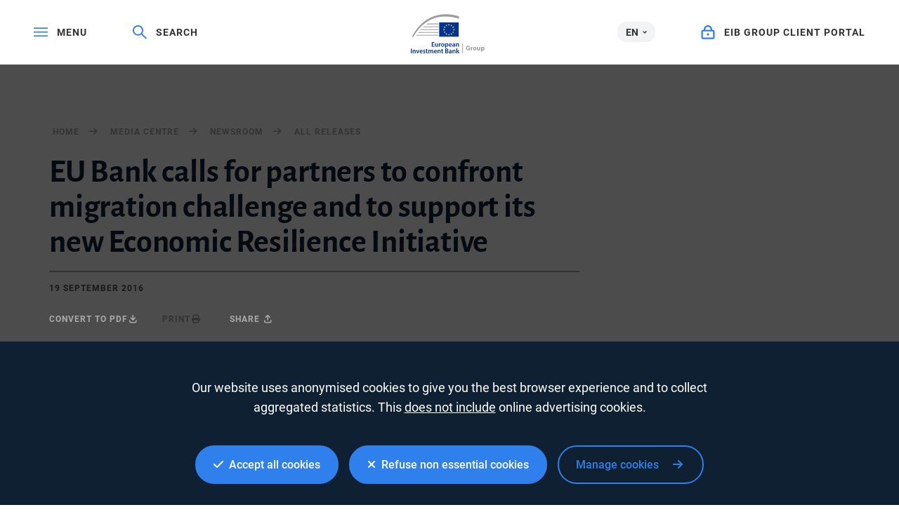

--- FILE ---
content_type: text/html; charset=utf-8
request_url: https://www.google.com/recaptcha/api2/anchor?ar=1&k=6LcjUSEbAAAAAF6hKLIbnKDrSSCkvtvJ7SuFclap&co=aHR0cHM6Ly93d3cuZWliLm9yZzo0NDM.&hl=en&v=PoyoqOPhxBO7pBk68S4YbpHZ&size=invisible&anchor-ms=20000&execute-ms=30000&cb=qf3xvju8hq5g
body_size: 48826
content:
<!DOCTYPE HTML><html dir="ltr" lang="en"><head><meta http-equiv="Content-Type" content="text/html; charset=UTF-8">
<meta http-equiv="X-UA-Compatible" content="IE=edge">
<title>reCAPTCHA</title>
<style type="text/css">
/* cyrillic-ext */
@font-face {
  font-family: 'Roboto';
  font-style: normal;
  font-weight: 400;
  font-stretch: 100%;
  src: url(//fonts.gstatic.com/s/roboto/v48/KFO7CnqEu92Fr1ME7kSn66aGLdTylUAMa3GUBHMdazTgWw.woff2) format('woff2');
  unicode-range: U+0460-052F, U+1C80-1C8A, U+20B4, U+2DE0-2DFF, U+A640-A69F, U+FE2E-FE2F;
}
/* cyrillic */
@font-face {
  font-family: 'Roboto';
  font-style: normal;
  font-weight: 400;
  font-stretch: 100%;
  src: url(//fonts.gstatic.com/s/roboto/v48/KFO7CnqEu92Fr1ME7kSn66aGLdTylUAMa3iUBHMdazTgWw.woff2) format('woff2');
  unicode-range: U+0301, U+0400-045F, U+0490-0491, U+04B0-04B1, U+2116;
}
/* greek-ext */
@font-face {
  font-family: 'Roboto';
  font-style: normal;
  font-weight: 400;
  font-stretch: 100%;
  src: url(//fonts.gstatic.com/s/roboto/v48/KFO7CnqEu92Fr1ME7kSn66aGLdTylUAMa3CUBHMdazTgWw.woff2) format('woff2');
  unicode-range: U+1F00-1FFF;
}
/* greek */
@font-face {
  font-family: 'Roboto';
  font-style: normal;
  font-weight: 400;
  font-stretch: 100%;
  src: url(//fonts.gstatic.com/s/roboto/v48/KFO7CnqEu92Fr1ME7kSn66aGLdTylUAMa3-UBHMdazTgWw.woff2) format('woff2');
  unicode-range: U+0370-0377, U+037A-037F, U+0384-038A, U+038C, U+038E-03A1, U+03A3-03FF;
}
/* math */
@font-face {
  font-family: 'Roboto';
  font-style: normal;
  font-weight: 400;
  font-stretch: 100%;
  src: url(//fonts.gstatic.com/s/roboto/v48/KFO7CnqEu92Fr1ME7kSn66aGLdTylUAMawCUBHMdazTgWw.woff2) format('woff2');
  unicode-range: U+0302-0303, U+0305, U+0307-0308, U+0310, U+0312, U+0315, U+031A, U+0326-0327, U+032C, U+032F-0330, U+0332-0333, U+0338, U+033A, U+0346, U+034D, U+0391-03A1, U+03A3-03A9, U+03B1-03C9, U+03D1, U+03D5-03D6, U+03F0-03F1, U+03F4-03F5, U+2016-2017, U+2034-2038, U+203C, U+2040, U+2043, U+2047, U+2050, U+2057, U+205F, U+2070-2071, U+2074-208E, U+2090-209C, U+20D0-20DC, U+20E1, U+20E5-20EF, U+2100-2112, U+2114-2115, U+2117-2121, U+2123-214F, U+2190, U+2192, U+2194-21AE, U+21B0-21E5, U+21F1-21F2, U+21F4-2211, U+2213-2214, U+2216-22FF, U+2308-230B, U+2310, U+2319, U+231C-2321, U+2336-237A, U+237C, U+2395, U+239B-23B7, U+23D0, U+23DC-23E1, U+2474-2475, U+25AF, U+25B3, U+25B7, U+25BD, U+25C1, U+25CA, U+25CC, U+25FB, U+266D-266F, U+27C0-27FF, U+2900-2AFF, U+2B0E-2B11, U+2B30-2B4C, U+2BFE, U+3030, U+FF5B, U+FF5D, U+1D400-1D7FF, U+1EE00-1EEFF;
}
/* symbols */
@font-face {
  font-family: 'Roboto';
  font-style: normal;
  font-weight: 400;
  font-stretch: 100%;
  src: url(//fonts.gstatic.com/s/roboto/v48/KFO7CnqEu92Fr1ME7kSn66aGLdTylUAMaxKUBHMdazTgWw.woff2) format('woff2');
  unicode-range: U+0001-000C, U+000E-001F, U+007F-009F, U+20DD-20E0, U+20E2-20E4, U+2150-218F, U+2190, U+2192, U+2194-2199, U+21AF, U+21E6-21F0, U+21F3, U+2218-2219, U+2299, U+22C4-22C6, U+2300-243F, U+2440-244A, U+2460-24FF, U+25A0-27BF, U+2800-28FF, U+2921-2922, U+2981, U+29BF, U+29EB, U+2B00-2BFF, U+4DC0-4DFF, U+FFF9-FFFB, U+10140-1018E, U+10190-1019C, U+101A0, U+101D0-101FD, U+102E0-102FB, U+10E60-10E7E, U+1D2C0-1D2D3, U+1D2E0-1D37F, U+1F000-1F0FF, U+1F100-1F1AD, U+1F1E6-1F1FF, U+1F30D-1F30F, U+1F315, U+1F31C, U+1F31E, U+1F320-1F32C, U+1F336, U+1F378, U+1F37D, U+1F382, U+1F393-1F39F, U+1F3A7-1F3A8, U+1F3AC-1F3AF, U+1F3C2, U+1F3C4-1F3C6, U+1F3CA-1F3CE, U+1F3D4-1F3E0, U+1F3ED, U+1F3F1-1F3F3, U+1F3F5-1F3F7, U+1F408, U+1F415, U+1F41F, U+1F426, U+1F43F, U+1F441-1F442, U+1F444, U+1F446-1F449, U+1F44C-1F44E, U+1F453, U+1F46A, U+1F47D, U+1F4A3, U+1F4B0, U+1F4B3, U+1F4B9, U+1F4BB, U+1F4BF, U+1F4C8-1F4CB, U+1F4D6, U+1F4DA, U+1F4DF, U+1F4E3-1F4E6, U+1F4EA-1F4ED, U+1F4F7, U+1F4F9-1F4FB, U+1F4FD-1F4FE, U+1F503, U+1F507-1F50B, U+1F50D, U+1F512-1F513, U+1F53E-1F54A, U+1F54F-1F5FA, U+1F610, U+1F650-1F67F, U+1F687, U+1F68D, U+1F691, U+1F694, U+1F698, U+1F6AD, U+1F6B2, U+1F6B9-1F6BA, U+1F6BC, U+1F6C6-1F6CF, U+1F6D3-1F6D7, U+1F6E0-1F6EA, U+1F6F0-1F6F3, U+1F6F7-1F6FC, U+1F700-1F7FF, U+1F800-1F80B, U+1F810-1F847, U+1F850-1F859, U+1F860-1F887, U+1F890-1F8AD, U+1F8B0-1F8BB, U+1F8C0-1F8C1, U+1F900-1F90B, U+1F93B, U+1F946, U+1F984, U+1F996, U+1F9E9, U+1FA00-1FA6F, U+1FA70-1FA7C, U+1FA80-1FA89, U+1FA8F-1FAC6, U+1FACE-1FADC, U+1FADF-1FAE9, U+1FAF0-1FAF8, U+1FB00-1FBFF;
}
/* vietnamese */
@font-face {
  font-family: 'Roboto';
  font-style: normal;
  font-weight: 400;
  font-stretch: 100%;
  src: url(//fonts.gstatic.com/s/roboto/v48/KFO7CnqEu92Fr1ME7kSn66aGLdTylUAMa3OUBHMdazTgWw.woff2) format('woff2');
  unicode-range: U+0102-0103, U+0110-0111, U+0128-0129, U+0168-0169, U+01A0-01A1, U+01AF-01B0, U+0300-0301, U+0303-0304, U+0308-0309, U+0323, U+0329, U+1EA0-1EF9, U+20AB;
}
/* latin-ext */
@font-face {
  font-family: 'Roboto';
  font-style: normal;
  font-weight: 400;
  font-stretch: 100%;
  src: url(//fonts.gstatic.com/s/roboto/v48/KFO7CnqEu92Fr1ME7kSn66aGLdTylUAMa3KUBHMdazTgWw.woff2) format('woff2');
  unicode-range: U+0100-02BA, U+02BD-02C5, U+02C7-02CC, U+02CE-02D7, U+02DD-02FF, U+0304, U+0308, U+0329, U+1D00-1DBF, U+1E00-1E9F, U+1EF2-1EFF, U+2020, U+20A0-20AB, U+20AD-20C0, U+2113, U+2C60-2C7F, U+A720-A7FF;
}
/* latin */
@font-face {
  font-family: 'Roboto';
  font-style: normal;
  font-weight: 400;
  font-stretch: 100%;
  src: url(//fonts.gstatic.com/s/roboto/v48/KFO7CnqEu92Fr1ME7kSn66aGLdTylUAMa3yUBHMdazQ.woff2) format('woff2');
  unicode-range: U+0000-00FF, U+0131, U+0152-0153, U+02BB-02BC, U+02C6, U+02DA, U+02DC, U+0304, U+0308, U+0329, U+2000-206F, U+20AC, U+2122, U+2191, U+2193, U+2212, U+2215, U+FEFF, U+FFFD;
}
/* cyrillic-ext */
@font-face {
  font-family: 'Roboto';
  font-style: normal;
  font-weight: 500;
  font-stretch: 100%;
  src: url(//fonts.gstatic.com/s/roboto/v48/KFO7CnqEu92Fr1ME7kSn66aGLdTylUAMa3GUBHMdazTgWw.woff2) format('woff2');
  unicode-range: U+0460-052F, U+1C80-1C8A, U+20B4, U+2DE0-2DFF, U+A640-A69F, U+FE2E-FE2F;
}
/* cyrillic */
@font-face {
  font-family: 'Roboto';
  font-style: normal;
  font-weight: 500;
  font-stretch: 100%;
  src: url(//fonts.gstatic.com/s/roboto/v48/KFO7CnqEu92Fr1ME7kSn66aGLdTylUAMa3iUBHMdazTgWw.woff2) format('woff2');
  unicode-range: U+0301, U+0400-045F, U+0490-0491, U+04B0-04B1, U+2116;
}
/* greek-ext */
@font-face {
  font-family: 'Roboto';
  font-style: normal;
  font-weight: 500;
  font-stretch: 100%;
  src: url(//fonts.gstatic.com/s/roboto/v48/KFO7CnqEu92Fr1ME7kSn66aGLdTylUAMa3CUBHMdazTgWw.woff2) format('woff2');
  unicode-range: U+1F00-1FFF;
}
/* greek */
@font-face {
  font-family: 'Roboto';
  font-style: normal;
  font-weight: 500;
  font-stretch: 100%;
  src: url(//fonts.gstatic.com/s/roboto/v48/KFO7CnqEu92Fr1ME7kSn66aGLdTylUAMa3-UBHMdazTgWw.woff2) format('woff2');
  unicode-range: U+0370-0377, U+037A-037F, U+0384-038A, U+038C, U+038E-03A1, U+03A3-03FF;
}
/* math */
@font-face {
  font-family: 'Roboto';
  font-style: normal;
  font-weight: 500;
  font-stretch: 100%;
  src: url(//fonts.gstatic.com/s/roboto/v48/KFO7CnqEu92Fr1ME7kSn66aGLdTylUAMawCUBHMdazTgWw.woff2) format('woff2');
  unicode-range: U+0302-0303, U+0305, U+0307-0308, U+0310, U+0312, U+0315, U+031A, U+0326-0327, U+032C, U+032F-0330, U+0332-0333, U+0338, U+033A, U+0346, U+034D, U+0391-03A1, U+03A3-03A9, U+03B1-03C9, U+03D1, U+03D5-03D6, U+03F0-03F1, U+03F4-03F5, U+2016-2017, U+2034-2038, U+203C, U+2040, U+2043, U+2047, U+2050, U+2057, U+205F, U+2070-2071, U+2074-208E, U+2090-209C, U+20D0-20DC, U+20E1, U+20E5-20EF, U+2100-2112, U+2114-2115, U+2117-2121, U+2123-214F, U+2190, U+2192, U+2194-21AE, U+21B0-21E5, U+21F1-21F2, U+21F4-2211, U+2213-2214, U+2216-22FF, U+2308-230B, U+2310, U+2319, U+231C-2321, U+2336-237A, U+237C, U+2395, U+239B-23B7, U+23D0, U+23DC-23E1, U+2474-2475, U+25AF, U+25B3, U+25B7, U+25BD, U+25C1, U+25CA, U+25CC, U+25FB, U+266D-266F, U+27C0-27FF, U+2900-2AFF, U+2B0E-2B11, U+2B30-2B4C, U+2BFE, U+3030, U+FF5B, U+FF5D, U+1D400-1D7FF, U+1EE00-1EEFF;
}
/* symbols */
@font-face {
  font-family: 'Roboto';
  font-style: normal;
  font-weight: 500;
  font-stretch: 100%;
  src: url(//fonts.gstatic.com/s/roboto/v48/KFO7CnqEu92Fr1ME7kSn66aGLdTylUAMaxKUBHMdazTgWw.woff2) format('woff2');
  unicode-range: U+0001-000C, U+000E-001F, U+007F-009F, U+20DD-20E0, U+20E2-20E4, U+2150-218F, U+2190, U+2192, U+2194-2199, U+21AF, U+21E6-21F0, U+21F3, U+2218-2219, U+2299, U+22C4-22C6, U+2300-243F, U+2440-244A, U+2460-24FF, U+25A0-27BF, U+2800-28FF, U+2921-2922, U+2981, U+29BF, U+29EB, U+2B00-2BFF, U+4DC0-4DFF, U+FFF9-FFFB, U+10140-1018E, U+10190-1019C, U+101A0, U+101D0-101FD, U+102E0-102FB, U+10E60-10E7E, U+1D2C0-1D2D3, U+1D2E0-1D37F, U+1F000-1F0FF, U+1F100-1F1AD, U+1F1E6-1F1FF, U+1F30D-1F30F, U+1F315, U+1F31C, U+1F31E, U+1F320-1F32C, U+1F336, U+1F378, U+1F37D, U+1F382, U+1F393-1F39F, U+1F3A7-1F3A8, U+1F3AC-1F3AF, U+1F3C2, U+1F3C4-1F3C6, U+1F3CA-1F3CE, U+1F3D4-1F3E0, U+1F3ED, U+1F3F1-1F3F3, U+1F3F5-1F3F7, U+1F408, U+1F415, U+1F41F, U+1F426, U+1F43F, U+1F441-1F442, U+1F444, U+1F446-1F449, U+1F44C-1F44E, U+1F453, U+1F46A, U+1F47D, U+1F4A3, U+1F4B0, U+1F4B3, U+1F4B9, U+1F4BB, U+1F4BF, U+1F4C8-1F4CB, U+1F4D6, U+1F4DA, U+1F4DF, U+1F4E3-1F4E6, U+1F4EA-1F4ED, U+1F4F7, U+1F4F9-1F4FB, U+1F4FD-1F4FE, U+1F503, U+1F507-1F50B, U+1F50D, U+1F512-1F513, U+1F53E-1F54A, U+1F54F-1F5FA, U+1F610, U+1F650-1F67F, U+1F687, U+1F68D, U+1F691, U+1F694, U+1F698, U+1F6AD, U+1F6B2, U+1F6B9-1F6BA, U+1F6BC, U+1F6C6-1F6CF, U+1F6D3-1F6D7, U+1F6E0-1F6EA, U+1F6F0-1F6F3, U+1F6F7-1F6FC, U+1F700-1F7FF, U+1F800-1F80B, U+1F810-1F847, U+1F850-1F859, U+1F860-1F887, U+1F890-1F8AD, U+1F8B0-1F8BB, U+1F8C0-1F8C1, U+1F900-1F90B, U+1F93B, U+1F946, U+1F984, U+1F996, U+1F9E9, U+1FA00-1FA6F, U+1FA70-1FA7C, U+1FA80-1FA89, U+1FA8F-1FAC6, U+1FACE-1FADC, U+1FADF-1FAE9, U+1FAF0-1FAF8, U+1FB00-1FBFF;
}
/* vietnamese */
@font-face {
  font-family: 'Roboto';
  font-style: normal;
  font-weight: 500;
  font-stretch: 100%;
  src: url(//fonts.gstatic.com/s/roboto/v48/KFO7CnqEu92Fr1ME7kSn66aGLdTylUAMa3OUBHMdazTgWw.woff2) format('woff2');
  unicode-range: U+0102-0103, U+0110-0111, U+0128-0129, U+0168-0169, U+01A0-01A1, U+01AF-01B0, U+0300-0301, U+0303-0304, U+0308-0309, U+0323, U+0329, U+1EA0-1EF9, U+20AB;
}
/* latin-ext */
@font-face {
  font-family: 'Roboto';
  font-style: normal;
  font-weight: 500;
  font-stretch: 100%;
  src: url(//fonts.gstatic.com/s/roboto/v48/KFO7CnqEu92Fr1ME7kSn66aGLdTylUAMa3KUBHMdazTgWw.woff2) format('woff2');
  unicode-range: U+0100-02BA, U+02BD-02C5, U+02C7-02CC, U+02CE-02D7, U+02DD-02FF, U+0304, U+0308, U+0329, U+1D00-1DBF, U+1E00-1E9F, U+1EF2-1EFF, U+2020, U+20A0-20AB, U+20AD-20C0, U+2113, U+2C60-2C7F, U+A720-A7FF;
}
/* latin */
@font-face {
  font-family: 'Roboto';
  font-style: normal;
  font-weight: 500;
  font-stretch: 100%;
  src: url(//fonts.gstatic.com/s/roboto/v48/KFO7CnqEu92Fr1ME7kSn66aGLdTylUAMa3yUBHMdazQ.woff2) format('woff2');
  unicode-range: U+0000-00FF, U+0131, U+0152-0153, U+02BB-02BC, U+02C6, U+02DA, U+02DC, U+0304, U+0308, U+0329, U+2000-206F, U+20AC, U+2122, U+2191, U+2193, U+2212, U+2215, U+FEFF, U+FFFD;
}
/* cyrillic-ext */
@font-face {
  font-family: 'Roboto';
  font-style: normal;
  font-weight: 900;
  font-stretch: 100%;
  src: url(//fonts.gstatic.com/s/roboto/v48/KFO7CnqEu92Fr1ME7kSn66aGLdTylUAMa3GUBHMdazTgWw.woff2) format('woff2');
  unicode-range: U+0460-052F, U+1C80-1C8A, U+20B4, U+2DE0-2DFF, U+A640-A69F, U+FE2E-FE2F;
}
/* cyrillic */
@font-face {
  font-family: 'Roboto';
  font-style: normal;
  font-weight: 900;
  font-stretch: 100%;
  src: url(//fonts.gstatic.com/s/roboto/v48/KFO7CnqEu92Fr1ME7kSn66aGLdTylUAMa3iUBHMdazTgWw.woff2) format('woff2');
  unicode-range: U+0301, U+0400-045F, U+0490-0491, U+04B0-04B1, U+2116;
}
/* greek-ext */
@font-face {
  font-family: 'Roboto';
  font-style: normal;
  font-weight: 900;
  font-stretch: 100%;
  src: url(//fonts.gstatic.com/s/roboto/v48/KFO7CnqEu92Fr1ME7kSn66aGLdTylUAMa3CUBHMdazTgWw.woff2) format('woff2');
  unicode-range: U+1F00-1FFF;
}
/* greek */
@font-face {
  font-family: 'Roboto';
  font-style: normal;
  font-weight: 900;
  font-stretch: 100%;
  src: url(//fonts.gstatic.com/s/roboto/v48/KFO7CnqEu92Fr1ME7kSn66aGLdTylUAMa3-UBHMdazTgWw.woff2) format('woff2');
  unicode-range: U+0370-0377, U+037A-037F, U+0384-038A, U+038C, U+038E-03A1, U+03A3-03FF;
}
/* math */
@font-face {
  font-family: 'Roboto';
  font-style: normal;
  font-weight: 900;
  font-stretch: 100%;
  src: url(//fonts.gstatic.com/s/roboto/v48/KFO7CnqEu92Fr1ME7kSn66aGLdTylUAMawCUBHMdazTgWw.woff2) format('woff2');
  unicode-range: U+0302-0303, U+0305, U+0307-0308, U+0310, U+0312, U+0315, U+031A, U+0326-0327, U+032C, U+032F-0330, U+0332-0333, U+0338, U+033A, U+0346, U+034D, U+0391-03A1, U+03A3-03A9, U+03B1-03C9, U+03D1, U+03D5-03D6, U+03F0-03F1, U+03F4-03F5, U+2016-2017, U+2034-2038, U+203C, U+2040, U+2043, U+2047, U+2050, U+2057, U+205F, U+2070-2071, U+2074-208E, U+2090-209C, U+20D0-20DC, U+20E1, U+20E5-20EF, U+2100-2112, U+2114-2115, U+2117-2121, U+2123-214F, U+2190, U+2192, U+2194-21AE, U+21B0-21E5, U+21F1-21F2, U+21F4-2211, U+2213-2214, U+2216-22FF, U+2308-230B, U+2310, U+2319, U+231C-2321, U+2336-237A, U+237C, U+2395, U+239B-23B7, U+23D0, U+23DC-23E1, U+2474-2475, U+25AF, U+25B3, U+25B7, U+25BD, U+25C1, U+25CA, U+25CC, U+25FB, U+266D-266F, U+27C0-27FF, U+2900-2AFF, U+2B0E-2B11, U+2B30-2B4C, U+2BFE, U+3030, U+FF5B, U+FF5D, U+1D400-1D7FF, U+1EE00-1EEFF;
}
/* symbols */
@font-face {
  font-family: 'Roboto';
  font-style: normal;
  font-weight: 900;
  font-stretch: 100%;
  src: url(//fonts.gstatic.com/s/roboto/v48/KFO7CnqEu92Fr1ME7kSn66aGLdTylUAMaxKUBHMdazTgWw.woff2) format('woff2');
  unicode-range: U+0001-000C, U+000E-001F, U+007F-009F, U+20DD-20E0, U+20E2-20E4, U+2150-218F, U+2190, U+2192, U+2194-2199, U+21AF, U+21E6-21F0, U+21F3, U+2218-2219, U+2299, U+22C4-22C6, U+2300-243F, U+2440-244A, U+2460-24FF, U+25A0-27BF, U+2800-28FF, U+2921-2922, U+2981, U+29BF, U+29EB, U+2B00-2BFF, U+4DC0-4DFF, U+FFF9-FFFB, U+10140-1018E, U+10190-1019C, U+101A0, U+101D0-101FD, U+102E0-102FB, U+10E60-10E7E, U+1D2C0-1D2D3, U+1D2E0-1D37F, U+1F000-1F0FF, U+1F100-1F1AD, U+1F1E6-1F1FF, U+1F30D-1F30F, U+1F315, U+1F31C, U+1F31E, U+1F320-1F32C, U+1F336, U+1F378, U+1F37D, U+1F382, U+1F393-1F39F, U+1F3A7-1F3A8, U+1F3AC-1F3AF, U+1F3C2, U+1F3C4-1F3C6, U+1F3CA-1F3CE, U+1F3D4-1F3E0, U+1F3ED, U+1F3F1-1F3F3, U+1F3F5-1F3F7, U+1F408, U+1F415, U+1F41F, U+1F426, U+1F43F, U+1F441-1F442, U+1F444, U+1F446-1F449, U+1F44C-1F44E, U+1F453, U+1F46A, U+1F47D, U+1F4A3, U+1F4B0, U+1F4B3, U+1F4B9, U+1F4BB, U+1F4BF, U+1F4C8-1F4CB, U+1F4D6, U+1F4DA, U+1F4DF, U+1F4E3-1F4E6, U+1F4EA-1F4ED, U+1F4F7, U+1F4F9-1F4FB, U+1F4FD-1F4FE, U+1F503, U+1F507-1F50B, U+1F50D, U+1F512-1F513, U+1F53E-1F54A, U+1F54F-1F5FA, U+1F610, U+1F650-1F67F, U+1F687, U+1F68D, U+1F691, U+1F694, U+1F698, U+1F6AD, U+1F6B2, U+1F6B9-1F6BA, U+1F6BC, U+1F6C6-1F6CF, U+1F6D3-1F6D7, U+1F6E0-1F6EA, U+1F6F0-1F6F3, U+1F6F7-1F6FC, U+1F700-1F7FF, U+1F800-1F80B, U+1F810-1F847, U+1F850-1F859, U+1F860-1F887, U+1F890-1F8AD, U+1F8B0-1F8BB, U+1F8C0-1F8C1, U+1F900-1F90B, U+1F93B, U+1F946, U+1F984, U+1F996, U+1F9E9, U+1FA00-1FA6F, U+1FA70-1FA7C, U+1FA80-1FA89, U+1FA8F-1FAC6, U+1FACE-1FADC, U+1FADF-1FAE9, U+1FAF0-1FAF8, U+1FB00-1FBFF;
}
/* vietnamese */
@font-face {
  font-family: 'Roboto';
  font-style: normal;
  font-weight: 900;
  font-stretch: 100%;
  src: url(//fonts.gstatic.com/s/roboto/v48/KFO7CnqEu92Fr1ME7kSn66aGLdTylUAMa3OUBHMdazTgWw.woff2) format('woff2');
  unicode-range: U+0102-0103, U+0110-0111, U+0128-0129, U+0168-0169, U+01A0-01A1, U+01AF-01B0, U+0300-0301, U+0303-0304, U+0308-0309, U+0323, U+0329, U+1EA0-1EF9, U+20AB;
}
/* latin-ext */
@font-face {
  font-family: 'Roboto';
  font-style: normal;
  font-weight: 900;
  font-stretch: 100%;
  src: url(//fonts.gstatic.com/s/roboto/v48/KFO7CnqEu92Fr1ME7kSn66aGLdTylUAMa3KUBHMdazTgWw.woff2) format('woff2');
  unicode-range: U+0100-02BA, U+02BD-02C5, U+02C7-02CC, U+02CE-02D7, U+02DD-02FF, U+0304, U+0308, U+0329, U+1D00-1DBF, U+1E00-1E9F, U+1EF2-1EFF, U+2020, U+20A0-20AB, U+20AD-20C0, U+2113, U+2C60-2C7F, U+A720-A7FF;
}
/* latin */
@font-face {
  font-family: 'Roboto';
  font-style: normal;
  font-weight: 900;
  font-stretch: 100%;
  src: url(//fonts.gstatic.com/s/roboto/v48/KFO7CnqEu92Fr1ME7kSn66aGLdTylUAMa3yUBHMdazQ.woff2) format('woff2');
  unicode-range: U+0000-00FF, U+0131, U+0152-0153, U+02BB-02BC, U+02C6, U+02DA, U+02DC, U+0304, U+0308, U+0329, U+2000-206F, U+20AC, U+2122, U+2191, U+2193, U+2212, U+2215, U+FEFF, U+FFFD;
}

</style>
<link rel="stylesheet" type="text/css" href="https://www.gstatic.com/recaptcha/releases/PoyoqOPhxBO7pBk68S4YbpHZ/styles__ltr.css">
<script nonce="nMv0F-_U5eSUdM8j6CU4gw" type="text/javascript">window['__recaptcha_api'] = 'https://www.google.com/recaptcha/api2/';</script>
<script type="text/javascript" src="https://www.gstatic.com/recaptcha/releases/PoyoqOPhxBO7pBk68S4YbpHZ/recaptcha__en.js" nonce="nMv0F-_U5eSUdM8j6CU4gw">
      
    </script></head>
<body><div id="rc-anchor-alert" class="rc-anchor-alert"></div>
<input type="hidden" id="recaptcha-token" value="[base64]">
<script type="text/javascript" nonce="nMv0F-_U5eSUdM8j6CU4gw">
      recaptcha.anchor.Main.init("[\x22ainput\x22,[\x22bgdata\x22,\x22\x22,\[base64]/[base64]/[base64]/[base64]/[base64]/[base64]/KGcoTywyNTMsTy5PKSxVRyhPLEMpKTpnKE8sMjUzLEMpLE8pKSxsKSksTykpfSxieT1mdW5jdGlvbihDLE8sdSxsKXtmb3IobD0odT1SKEMpLDApO08+MDtPLS0pbD1sPDw4fFooQyk7ZyhDLHUsbCl9LFVHPWZ1bmN0aW9uKEMsTyl7Qy5pLmxlbmd0aD4xMDQ/[base64]/[base64]/[base64]/[base64]/[base64]/[base64]/[base64]\\u003d\x22,\[base64]\\u003d\x22,\x22w5xbw5/Ct0nCvkEVJA7DpsKAY8Ksw6U7w57DgWDDk3sHw5LCrE7CgMOKKH4KBgJ1QljDg118wq7Dh0jDp8O+w7rDiT3DhMO2XMKIwp7CicOtKsOIJQbDnzQiRMOFXEzDpcOCU8KMNMKcw5/[base64]/Hl7CpMKpQHnCrcK1a8KfdcO1wpZDacKOdHIDw4HDkUrDjgw7w78PRQpyw6tjwrjDok/DmRI4FEVMw6vDu8KDw6Uxwoc2PsKewqMvwqzCqcO2w7vDlSzDgsOIw4rCnlICCz/CrcOSw4F5bMO7w4Jpw7PCsRN0w7VdaUd/OMO4wqVLwoDCscKOw4puTcKfOcObfcKDInxww44Xw4/CqMO7w6vCoWfCtFxoVWAow4rCtDUJw692N8KbwqBKZsOIOTtaeFAYaMKgwqrCuQsVKMKmwpxjSsO3K8KAwoDDknsyw5/[base64]/DtQ50RQzChTXDjsKmw6VHwpXDjDbCozMiwpPCsMKTw7DCuTcpwpLDqkLCqcKjTMKUw7fDncKVwpLDllI6wrtZwo3CpsO/McKYwr7Cni4sBTNJVsK5wqxmXicUwpZFZ8Kyw6/CoMO7PwvDjcOPfMK+Q8KUKVswwoDCmsKwannCt8KnMkzCu8K8f8KawqkIeDXCu8KdwpbDncO5WMKvw68Xw6pnDiw6J1Brw4zCu8OAckxdF8O/w6rChsOiwoRfwpnDsn19IcK4w5BbMRTCuMKZw6XDi3/DuBnDjcK+w7lPUThnw5UWw5TCi8Ohw7xzwqnDoh8TwpPChsO9CmBPwrhBw5Evw4I1wq8LIsOHw4JkQEURN07CnWwcM3coworCvB5nAFrCmSDDtsKTNMOeeWDCrVxdH8KFwpHDshQ+w7vCqB/[base64]/[base64]/CjirCvMKkVGPCj1Qdw5tuwodhwo13LsO/[base64]/Dq8KlwrXCm8KIwpPDpXlRwqbDvABjwqVIeEHDvcOnOHNyVBxlM8OeZcOvPWFDO8KWw5jDhW18wpcdG2/DoVZEw4bCgULDlcKgAx9gw5PCgWQPwqPCqBkYayLDsDzCujbCjsKIwo7Dr8OdWW7DqirDrsO+Lx5hw7fCrlxywrsYSMKQDcOCbz5BwqtCV8KwCkc9wrkIwpLDq8KTNsOeez/CuQLCv0HDjUHDu8O0w4fDisO3wptaOcO3LgxdTmwlNy/Cq2vCggTCvF7DuF4KLMKpNsKnwobCvUHDrUTDgcK1VD7Do8KPG8Opwr/DqMKUVsOvO8K4w6MwG38Bw6LDuF3CsMKCw5DCnxfCuFDDtgNtw4fCjsOfwqs8e8KIw4TCkzvDqMOGGD7DmMOpwpgzXBB/HcKCLGVYw7dtM8OEw5/[base64]/CocOaRsKtw6dHJVFTIVfDkcKbw7DClcKewozDvyVBClZ/fiLCusK+YMOue8KGw7DDrMOWwrRXRsO3Q8Kjw6DDosOmwqXCmSczP8KpFA4BJcKww7JHVMKdSsKiw5jCs8K/Fzp2M3DDlsOse8K4N0csCXPDmsOxJFxXOlYnwoN3w64/BMORwqd+w47DhxxOV0zCtcO0w5sAwrciDwpew63Dh8KPMMKfDyfCnsO1wo/CncKgw4/ClsK8wqvCjXDDh8ORwrV9wr7Cg8KlMiPCrjVlKcKSwozDn8O9wrwuw7hmeMO1w7J9IcOYfcK5woXDgixSwrvDq8OACcKpwol6WlUywpIww5XDqcKkwo3CgzrCjMO/RgTDisOLwp/[base64]/Cp8Oqw5ZGPBV1OU/DgnTCtMK1w6vDlsKsLsOXw50uw4TCisKKL8O1UsOpH2FCw7IUAsOxwrFJw6vChU/CpsKjEcKKwrnCv1zDuybCgsKFbFxhwooZfQjCn3zDskfCr8KWHgpsw4DDh1HCvcKEwqXDvcKbcDwhKsKawp/CrwrCssKAFUMFw44Cw5/ChlvDoFc8AsK4w5TDtcODLk7CgsKaQgrCtsOVZz7CjsO/a2/CmGs6OsKJfsOmwr7DkcKgwqDCpwrDksK9wqgMecOVwo0pwqDCjFbDrDTCnMONRgPCugHDl8ORDFHCs8OOw4nCuxgYBsOTIy3DjMKSGsOIZsOvwowFwqUow7rCmsKZwq7DlMKfwoxmw4zCjsOswrHDqkzDjFd0JxJNcxFbw4pDIcOIwqF5wr/DhnsTU0/[base64]/ClSzCjTfCjxLDscOrw7gyHwTCvUPDrsKKTsO8w7EIw7Akw4LCqMOlwoRNUGbCizNpLTgCwqnChsKgIsOpw4nCqzh8w7YSGSLCi8O+TsOdIMKNQcKNw6TCgGhWw6HDusK7wr5Lwq/CuETDqMKpRsOTw45Owp7CkATCmxVVYhzCtsKaw4BoaGnCp3nDpcKqYFvDlikUIxbDnSPDh8OlwoEiXh1OCMO9w4PDoHFHwqPCisOlwqojwrNnw5QRwrU4aMKMwrXClsO5w6opETlMUcKNRUvCs8K8AsKfw5Icw6QDw6t9V3QDw6XCt8OOw4XDvwklw5R6w4ZKw4Uqwo/CmEHCpjLDn8KjYCnChMOqUHLCn8KoHC/Dh8OhbFlWY21owpDDkw86wqQNw6xOw7Ycw6NyQwLCpkYQP8Otw6PCtMOPaMK7cD3DvUMVw5U5wojCiMKmaElzw7rDgMKuETPDmsKFw4rCg3PDl8KlwqAGO8K2w5VGYQzCqcKSwoXDtgTCjCDDscORBj/CpcOlRF7DgMKfw4U3wrHCpytUwpjCvFnDmB/[base64]/CvVrDmm5+w6U2wpTDpMKow65vFMK8wovCk8Kzw7BrP8O0DcKkDl/CkGLCjMKsw4Q0UsO+a8Oqw7AtNcObw6DCoH1zw5HDtDDCnA4EB3xOwoAATMKEw5PDmnPDhsKgwoPDsgkFB8OZSMKQF3XDow/CnQESIi7DmHZbEsOHASLCu8OCwrdCTgvCl07CkXXCkcOQMMKuAMKnw77DrsOGwp4jIERLwo3DqsO2CsOmcysvw41Aw7fDnwUYwrjCqMKRwr/CiMKqw68RKABoHsOuecKZw77CmMKjVzjDgcK+w4AuU8KmwrVVw7oVw4PCp8OLDcKNOEVIVsKtZDTCvMOBH1tUw7MnwoxmUMO3bcKxXAVMw7o+w6LCssKjfWnDuMKCwqbCo1N2AMOLTkECMMO0Tj7CkMOQV8KDaMKcEE/[base64]/CoUQyCMOZc0s2wrFZJcOlIyXCncOVP03DkwAPwq19G8K/DsK0wpg/KcKnDS3DpVF/woAlwotjbDhEeMKpT8K9w4pEXMKuHsOVZlF2wrPDghrDpcKpwrx2EWQHVTEXwrrDkMOxw6rCgcOrTnvDgm9sLMKtw7YXdMOXw6/CjS8Cw4LCp8KCJigBwoM0VcKrEMK6wplObHXDt3hbNcO6BCrCpMKuHMKjT1jDm2nDh8OgZSgSw6pCwoTClCrChTTCgjLCmcKIwqPCqMKDDcKHw7NHOcKpw4wSw6h3TMO2MzzClAMSwqHDoMKQw57DiGXCgGXCvRlcA8O3WsK5LyPDtcODw4NFwr8lRRLCnT/[base64]/Cv8K0wr0eDMKCw6bDjS4OX8KtwrQ/XkRwdsO+wr8IFzZGw5MgwrtLwrzCv8O1w6FFwrJfw4jCrHlRdsK3wqbCs8OUw5rCjDnCvcKgakwnw7kuEcOcw6FKNlvCumXCgH07wpXDvyTDvXHDicKiTMONwpl9woPClVvCnEHDvcKuBiTDocKqc8KAw4PDjn9ye2nChsOPPgLCmSk/w6HDvcKyTXrDoMOEwoM9woUHPsKIF8KoZm3Ct0PCjhMnw7ByRUfCgsK5w5/CmcOtw5TCoMORw4x2wqd2w5nDpcKQw4DCucOZwqcEw6PDgwvCj2BVw5fDlMKRwq/DosO1wqTChcKWI37Dj8KucRYWdcO0LMKgGgTCpcKOw4Rew5LCtcOOwrHDvz9kY8KFM8KgwpbChsKDLD/ClUBVw7fDhMOhw7fDicOXw5QGw5Enw6fDhsOEw4LCksKNDMOwUSfDnsKZCMK/XUXDmMK2F1/CjMKadmnCm8Kjc8OmbsO/[base64]/DtMKaDsOyw6BTORvCuQLClTTCuHQfeRrCsnzDrsKWdkQow4xhw5HCq292YRsdTcOENyDCkMOeScOZwpVPZcOsw5ALw4DClsOTwqUhw6oMw5E3VcKfwqkQMkDDsgVzwpF4w5PDlMOYfz82S8OHMzjDi27CtTthLGovw4Vywp/[base64]/[base64]/[base64]/DlQp9w5twwovClgNAf8OTw67DvsO4LsKcwrnDlMKkaMOzwpDClwpAWW5cVynCo8OVw5hkN8OJBTZ8w5fDnH/[base64]/Do3ZHU0zDpcO+wr0dFStcw7vDmUFfwoHDkMK2KsO5woAtwqFOwrBrwpMOwrvDn2zCsk/DrU/DoQPDriRbJMOkK8KUKmXDiyPDix4hIcKLwpvCg8Kgw6RJXMOnGsO/[base64]/Do23CisOdw77Dh8K+GUo0wozCtMORwoTDh25IwqzDk8K9w7zCgT8Cw40ROMK1czjCpcO9w70BR8OdD3PDjkgrCGxyaMKKw6VeA0nDj07CuwhsJG1kFhHDmsOYw5/CpzXDmHxxTwsiwrl5Ny9uw7bCtsOSwpcCw5Eiw7/DhMKQw7Y/w6c2w73DixnDqGPDncOdwoLDtDfCm2XDh8OTwoIXwocDwrFgNcOGwrHDnSwGecKQw49aXcO7IMONQsK0fBNXFsKpFsOlR085TCYUw6dAw63CkW01dsO4HBk/w6FSGknDuBHDksKkw7sfwrrCicKEwrnDkUTDqHwXwpQEYcOTw6YSw6LDuMOGSsKQw4HDuWE0wq46acK8wqshTkY/w5TDqsKJLsOLw7kKYCfDgMK6d8K0w5XCh8OAw7RlKMKTwqzCucO/bsKeXQ7DisOWwrbCuB7DnBrDtsKCwp/CtsOvc8OLwpbCocO3UHjCqkXDvDPDm8OWwodOwrnDv3Q4w4x9wp9+McKywrnChAzCqMKLHMKMJDYFCcKAMFbCvsOKDWZyOcKRc8KKw5EYw4zClxBiQcOSwq0tNT/DpsKuwqnChsKQwocjw7fCsRMefcKbw6ttRRDDvMKnQMKrwr/[base64]/wqFYwoTDqsKNw4FFwqHDj8K3QWprDcKGKsOgIsKUw4bCulDCo3XCugMuw6rDsHLDgBAVdsKtwqPCpcKbw6TDgMKLw4rCqsObccOYwo3Clg/Ctx/Cq8OdX8KsLMKsJQ5yw77DokLDhsOvPMOrRMKkOwwLTMOPSsOwcTjDnRh+U8KJw7XDl8Ocw6bCp0Uuw4sHw4k7w7ZzwrzChTjDsS8hw5vDhQjCncO3IQl/w5gBw4MBwqFROMKEwrhqPcKbwojCkcKNScKqaA1Hw4XCvMKgCBFaOXfChsKVw5zCiyfDikDDqcKQIWnDscOmw57CkyYbX8OzwqgrbXIQcMO+wr/[base64]/[base64]/[base64]/CgikBa8Kyw4HCusKwW8OIwojDlsKmwqNVUxZLFcKkMMKEwq1AFsKXGsKUKsOMw5HCqQHCvErCusKhwrjDh8OdwrtaPMKrwqvDtXpfXw3CnXsJw5Uow5YuwqTCrw3Ck8O7w57CoWN3wrXDusO8M3/DiMOUw45bw63CoTJ2w5BZw4wBw6xnwo/DgcOpc8K2woQpw51/PsKoHcOyDDTCm17DoMOzVMKIY8K/wo1xw713CcOLw7o/wrJ0w6o3DsK0w7DCvcOwcwsYw6M6wrPDhsO4E8O/w6XCn8Kgw4dcw6XDpMK1w6LDs8OQTQg4wokhw6UNQkAfw7paDsONJ8OBwq9Uwqxuwq/Cm8K1wqcnCsKUwobCvsKTJ0vDssKpSDpOw4UfekDClcOpDMO/wqvCpcKjw6XDtAMZw6jCp8OnwoIOw6DCrRbCocOcwojCosK/wrEcNTXCv2JQLcOkUMKcXcKgG8OYa8Obw598DifCvMKCdMODQAFwFcK2w4g2w7LCuMK/[base64]/DoU/CllBlw5xmcCjDqcKWAcO/w4LDhgB8eQElbsKBfsK2DBHClsOBE8KQwpRAQMKcwotSZMOTwr0PQVDDrMO5w5PDs8K/w7kiD1ttwp7Din42UGDCk3g+wplfw7rDoCR2woZzBiN7w5ECwrjDo8Kiw6XDvyZHwroGLcOTw5klAMOxwqbDusK1OsK6w5Q3C2kYw6vCpcOvdTHCnMKkw75Iw4/DpHAuwrBzNsKrwozCkcKFK8OFOG7ChFZ6CnfDkcO5IV/CmkHDg8Klw7zCtMKqw7dMU2PCqDLDowUyw7x9C8KeVMOVXnHCrMK3wqA+woBaWHPCslXCj8KqOC1IOl8/CE/CisOcwoUpw5LCtsOJwoIyJxcGGXw7VcORNsOEw4tXdsKJw6cJwptmw6bDnVjDlxXCl8O/RGI/w6TCrCdLw7zDjcKew5wYw55fEsKOwpQoDcK4w54xw7zDs8Oha8K4w7DDmMOyZMKcI8KcSMOlGXPCsCzDthVOwrvCnhZYEl3CvMONIcK2w5ZNwogyTsOxwpnDm8KwSjnChwwmw6jCrCzCgUIMwpJKw6HCjl87dR4Tw7fDomhqwrTDocK9w7Aswr8+w4DCgMKWbSo8Pw/[base64]/CjMKnw6NJwowRw77Dj8Ouwr7DhsKLVsORdRpzw7lcw78hw74Sw5Jawq7DtwPCkWnCvcOnw6xbFk1bwqfDlcKNTcOlQHcmwrIdNF0LTMOiTBcHXMOTIcO/w73Dv8KidFnCpsKUazZEXVhVw6HCgzjDrATDokd6asKuXBnCnEpkTsKiMsOZPcO5w6DDmsKbEW4Pw6LDksOTwooYBTYORGPCpRRfw5LCusOaU1DCgFZrNzbCplrDosK8ZhplCFbCkmZXw7cswqrCr8OvwrDCoFXDjcKYAMO5w5nCjyB/w6zCimTDrAYITVfDvit8wq0WQ8O8w6Mtw7FvwrYiwoViw7NKTsO5w6Iaw5/Dujg+MRHCssKbAcOaLMOdw4IzIsOtRnDChXMOwpvCqG/DvWprwowxw4URXwEnKl/DmR7DqsKLB8OibkDDlcKhw4pwMSdmw7jCpsKtaizDkDtbw6/Ck8KywozClsKXZcK1YllbGgkdwrwHwrp8w6xowpfCokDDpArDiExfw5DCkk8Nw6xNQF11w4TCkgvDlsKVOz5IOEPDj3TCscKHNU/Cl8OSw5pKJhcAwrRCfcKDOsKUwqBWw4MWTMOVT8KFwq5SwrTCrWPCssKlwpIuSsOsw7hAJDLCkFQfZcO7bMOAVcO7ZcKUQVPDgx7CjXzDpGvDixrDvsO7wq9vwq1wwpXDg8Ktw77CkFdKw7cMHsK5woXDlMKQwo3Cq09nQsKlBcKWw7EofhjDjcOCw5UZBcK/[base64]/[base64]/CmsOcV8KHX8KvcsOVfMKlR8OwZzB1CMKOCMOuYmNgw6fCiknCqlPCmRnCqWjDh0VIw4YxIsO+ZVMww4bDhAZ/[base64]/[base64]/DrRcPZVvDri0Zwr/[base64]/[base64]/[base64]/DnVJuIcOQWRrDkwvDrjDCkh/[base64]/w4fDhl1Vw4ZGw6fDrMKywqLCuTXCiHjCoArDvwzDjMOLwovDuMKlwowEAR07R25NQjDCqwrDvsO4w4PCscKKTcKDw7lpER3CrFEgawjDmU1qS8KlK8OwEG/CokTCqxnCgnvDhADCucOSCGIsw5bDrcOyflzCqsKONsOuwpNkwrLDsMOMwozCrcKOw4TDtsOhCcKUVCfDkcKZSW4uw6bDh3nCi8KjCcKLwpdbwojCoMOlw7sgw7LCi28LYsO+w5wRLm4GTHhKVy0CZMKPwplQUAfDpR/DrTs7BUvCg8Ogw6FrWm1gwqNcQV5nJ1Zmw6ZXwosRwrIuw6bCo1rDuxLCrD3DtGDDlwhKTwMbZyXCmi5vQcOtwq/CtD/[base64]/CtCBCwqXCqcKNF8O6w44qZcKNaBkbwrlsw4E/[base64]/NsKIw4zDgX3Cl8OuwrHCm8KzH005w4fCrcOHw7bCojg/V8OMw7HClD9kwojDpcKsw6LDocOtwojDsMOuE8OGwqjDkmbDpHrDvRoRw7duwonCph80wpjDkMK+w5zDqQptPDR/X8OqbcK0V8OiacKUSSBLwpFIw7YMwpt9AX7DuTAaF8KhK8KDw5MQwrXDnMK/YGvCsUd/w5sdwrfDhUxowqI8wpAbHBrDolRue2N0w7XChsOZNsKgbGTCq8Oyw4VCw4TDtMOVDcK4wrF5w5s6EGJWwqpqCU7CgWTCth3DpFnDhhnDk2BKw7rCjj/Dl8ODw7jDpifDqcOXXBxvwpdww5c6wrDDjMOscQ5swpJzwqx5aMKefcOGWMOPcUNtXMKVCy3Ds8O1YMKoSjN0wr3DoMO3w6/[base64]/[base64]/[base64]/DrDzDl8KCw51iS8Kkw6lsXsOvW8OuBSzCscOcQMOzasO3wpseXsKRw4PDn3FjwqQZFQIaCsO+dCXColoTKMONW8ODw4XDojXDg1/Dv2cGw5rCt2IXwrzCsTooFRnDucOYw7Qnw4w3ADrCimpFwr7CmEMSPknDmMOAw4HDuDBuZ8KCw7s8w57CnsOGwrbDtMOKGsKrwrkbFMOzWcKBcsOhEmwQwoPCsMKLFMKfUzdPFsOwMDvDo8K7w49leinDgxPCs27Cp8O/w7vDnCvCmAjCg8OmwqUpw7J8wrcRwrXCvsKvwoPDpSdGw7hyPWvDucKvw51YS0IUfHpkSkHDm8KKUSUNBBhXU8OeK8KNEsK2djLCgcOiMgXDrcKBPcK/w4bDkTBMIhE3wqchTcOZwrPCkzNiLsK/dzHDp8O3woRdw5UdD8OcKTDDhR7ChA4Vw6IDw7LDmMKOwo/CuUQCLHh3W8OSNsOKCcOPw5jDvQlPwpnChsOdax9gYMOibsOhwofDo8OeHgDDt8K2w6o/wpoAeSfDpsKoTB7CrkBlw6zCoMKSXcKJwpPCsUE7wpjDrcKbH8OhBsKcwpwPCGfChg8TREgCwrDCrzE7AsKOw4LCohrDnsOXw6gWGQLCuk/Cq8Ohw5ZSCllswqshEkbDog3DrcO6dThDw5fDilJ+Z08VKmc8WTrDkxNbw44/[base64]/CjcKOHyLDk8Ocw70tJMKLIz7DiG7DisO/w4DChg/ChMKKAwHDhDnDtxRscMK7w54Lw6gxw68FwoJZwowwPnZ2OQFUV8KOwr/DlsK7RQnCtl7Ci8Klw69UwoDDlMOxJybDonZvUsKaO8OOAWjDgjQhY8OPLAzCo1DDslIfw5xdfkrDpxBmw7BoXybDsDTCtcKeSgzDg2zDuHLDqcOGNU8COzdmwrZuw5MQwp92QzVxw5/CvMKpw53DkBA/[base64]/[base64]/[base64]/[base64]/wpPCkHAcVcKTPsKEHsO9woLDgXoBesKewo7Dq8OxAGEiw4bCs8OywopEKcOhw4HCtH88RGTDgzzCsMOAw7YRwpLDicKTwoPChR3DrmfCpxfDhsOtw61Tw7hGAMKVwopuDjsvUsKNJE9PPcKpwoBmw7nCowHDu2rDjm/Dq8KEwozCrkjDmsKKwoPDjETDgcO+wofChQl+w6ENw7xfw6dLfXopOcKJw6Apw6HDocOYwp3Dk8O0bxTChcKaZjEKAsK/KMOnDcKyw7NaTcKqwpEJUjrDocKaw7XCkVJTwpHDmRfDigTDvjA8DldAwqPCnVbChMKPfcOkwpMCDcK9acOSwoHCh3pOSmYTHsK4w78jwpltwrxzw77DhVnClcOww7Egw7rDg10Iw6kyWMOwFX/DuMKtw7/Djy3DiMKBwqfDpAdrwpw6wqMPwrYuw6UUIMOYXWrDvUTCr8O7IWfClMKwwqfCpMOvDgFPw4jChxBRAwvDsn7Dh04Kw5pawqLDhsOYPxt4w4QVPcKANz/DjVRfKsKKwo3DjyXCg8K7wpMJe1jCpmRbMFnCl2QUw67CmFV0w7jDm8KzUzXDhsK1w5DCqjR5UTgbw4RWLkbCjG00w5bDqsK9wobCkDjCgcOvVkPCknvCmlFcNAcPw7ITWMOsIsKDw5DDtg/Dg17DmFF6Vn8bwr45NcKrwqc0w6wnQmB7HsO4QHXCu8OkXFs4wqvDn1jCv1XDiC3Cg1liZ2wZw6Jzw6TDiGXCu3zDrMOywpwgwonCr2J0DwBkwqrCj1sKIhZtBDnCnsOLw7E9wq0nw6lLKMONCMKqw4RHwqwZQDvDm8OSw7RJw5DChS4/wrd9dcKqw6LDh8KWI8KVHkbCpcKjw4nDsShDYnAvwr45DcOWMcKfWhPCucO7w6fDssOhNsKkKGU7RhRsw4vDqDs4w77CvkfCnEBqworCt8Oiw6DDkibDj8KGNBUJDMKbw5fDgkBzwoDDusObwqjCrMKQGi3CqkBFbwtYbCrDpn/[base64]/CmFUUwrx5McK+dcObw4jCpsO1w592wrPDiyXCvsKzwp3Cinkvwq7CucKHwo8Awol1BcOYw4stGsO/[base64]/bQhhwo7Cj8ORUsOvw4fDvA3Cry3CksK1w7fCo8KVEE7DvWbDixfDlMO/[base64]/DrzwMw49Dw5fCg2vCpCpvcMOccQ58w7/CgsKcG37CoQrCj8O8w78FwqU/w5ImXRfClhDClsKCw7BUwpwmd1s8w5Y6FcOGQ8ORQ8OpwrZIw7jDjTAyw7zDgsK3bjLCnsKEw4NYwoLCvsK7K8OKfn7CjiDCgSfCoUPDrEHDvE1Tw7BmwoXDvsKlw4kNwrZ9HcKeEhJyw4LDssOow7PDmjFAw746wp/CoMOAw4UscATCjcK7b8Oyw6dmw4DCjcKvNsKbEXE6wr4DAQwYw4zDrhPDmj/[base64]/CuxzClQDCpcOnWl8+WcOtJcK6Sl8SIyV7wonCiHhIw6XCmMKSwoIWw7jCvcKMw7oLDnQcM8KXw7zDrBJ8C8O/Qm4ULBsDw7EPLMKowq7DnzZ5E2NFHsOmwpguwogqwoPCgsOKw4gBScOracOdBnHDtsOKw4NmSsK8KCZLT8O1EwXDkAwAw6EaGcOxQcO9wpVMRTcJXMK5BgzDmwx0RTXChFXCtRtIb8Olw53ClcKmbC5NwrAgwp1mw45PTRAJw7ADwqDCpn/[base64]/[base64]/CpMKRJMKfPsKmf8O9bcOiTcKbAWoqG8Kawq0owqrCi8Kcw4UUAh3CqcKPw57ClzBLSTIxworCv1Inw7nDljbDscKowr5FdhzCvcKnJgHDrsO4X1DDkz/[base64]/wpVBw7rCqmZPV8Kuw5LDtcO4MsKuw489wo5EwpEjw6V0OX5VwoXCgMKsdxfCuUs0XsOeTcKvM8Kmw7BQOxLDm8KXw7vClcKuw6rCmSTCtTnDqQDDvj/CoDXDmsOVwo/DgznCq09KNsKMwpLClUXDsUvDmRs5w5Qrw6LDlsKYw6PCsGUWUcKxw7bDtcK+JMO3w5zDh8Kiw7HCtRpLw6YawqJPw5N8wqnDsSoqwo4oHRrDpcKZDh3ClhnDmMO3L8KRwpZ/[base64]/woYTVsO/w43DmlhiVXPDnBrDiF91w5XChQo1WcOxJ3zCpFPCtX5yTijDqcOnw6d1U8KvBsKKwoh7wr8mw48YNXk0wo/DlsK+wrXCu1hawpLDlXcVETNzIMOzwqHCqnjCoxc4wq3DpjkjQAoGHsK6D1vClsODwpTDgcKePAHCoD5oNcKuwoEgaUXCtcKiwotUG08WQMKkw4jDkgbDqsO3w70oIRvCkkRowrBPwqJeWcOxJjXCq2/DvsO4w6Uiw6VWHTLCrcKuaTPDicOXw77CtsKGdHZBI8KKw7PDjmAvK0A/[base64]/DocK6T8OWeATCicK/woLChjskwoXDl34jwpzChSMzwobDocKkwq1zwqUUwq/DjMOcS8Oiwp3DhCpmw4wWw698w4LDh8Kkw5MNw49uA8OufgzDmUbDmMOYw7lmwroCw5hlw48RUVsHK8OpRcK1wpcebRzDpRPChMKWCXpoFcKSQitaw4FzwqbDn8OowpHDjsKiAsKCKcKJUWzCmsKzLcKIwq/Cm8OUO8Kowp7Cs0vCpCzDiSPCty8JesOvAcORI2fDl8OfH0Ajw6DCjTjDlEE0woLDrsK8w6Ilw7fClMOOFcOQEMKFMMO+wpMXPAbCiX1GcC7Ck8OyaD0QGMKRwqsKwocxR8OxwodPw6Now6VLR8O9ZsK7w5NiCA1swo4wwpfDrMO/PMONQRHDqcKXwp1/wqLDscKnXMKKw4XCusOdw4MTwrTCpcKiElvDrDEmwrXDtMKaYkZTLsKaP0DCrMOdwox2wrbDi8O/w4lLwrHDhHUPw7ZEwrhiwoUMTWPDik3DtT3CklrCp8KFcUjClRJJfMKFegXCrMOiw5AJCBdAf1dTYcOTw5TCjcKhNnLDkmMhPilBIlrDrTBlRxsiXyUAVMKsGh/DrsO1DMKDwqrDtcKAc38+ZxPCosOjQ8KJw5vDt2vDl2PDp8KIwqHDgDp8LMOEwqLCkHvDh2/ChsKew4XDpsO+dBQoADTCr103bmJcacOBw63Cl1RYNHg5ZXzCgcOJSsK0P8O6HMO7OsOhwp8dBBfDtcK5MF7DsMKEwpkfNcOFwpd5wrDCiVpLwrPDr3sXEMOyL8OUfcONG3TCsHrDnD5ewrbCuUvCkF8cRWvDq8K0EcO/W3XDgCNmO8K1wpRtJgfCiXFlwo8Wwr3CocOVwo4kYXrCmELDvggCwprCkD8aw6LDjm9Kw5LCmxxpwpXCoB8ew7Esw7cPw7oew49kwrEMa8K/w6/DqmXCksKhNsK3Y8KHwpLCjBZ+dBksRcKVw7vCosOUDsKmwph4wpI5AQZIwq7DgVw4w5vDiQhkw5fDgVsRw70Mw6jDhCl/[base64]/DjMO5NTbDkF9YwpJWwo3CoMOSwr3CssK+VATCjlHCusOewq/[base64]/woI5wqhywoB8w6HCn8OWZXDDn8ObwrhvwoTDlkMMw55OGVAGcEnCv0jCsnESw54EecOdEw0Rw4XCv8OhwozDpn88BMOFw4ETTVQhwrnCusK0wpnDi8OBw5rCksODw7TDk8KgfU5HwqbCkWpbIQjDo8ORIsO4w5fDi8OPw5RCw4zCrsKQwoHCnMOCRF/Dmnduw5HCsljCr0PDn8Opw6AUScK/T8KcLGbCgQcNw6rCo8OswqR7w4DDqMKIw4/Cr3dNGMOGwrjDiMK+w4N6BsOtf3jCt8OGAznDjcKEX8KlWEVQQ2Jmw7wVdUBEbcONbsK7w7jChcKBw4QlEsKOQ8KWOwR9EsOVw6rDrVPDvnXCkE3Ds28xN8OXS8OQw7kEw5sBwrQ2DT/Cr8O9RxnDk8O3fMKGwodnw55PP8OWw7fDocOYwqPDvi/[base64]/LcOkwrjDv8Oawr/DscOYMyfCmMKcYRPCmcOOwodDwoDDkMKSwpBYa8O2wp9owo4twqXDsE4nw4tgW8KywqMLIMKawqPDscOmw5wrwozDjsOPQMK2w656woTDoggtIsOFw44Yw7/ChkXCkEHDiRoTwql7aWrCslLDjQdUwp7Ds8OXdCZkw75YBl/Cm8Ojw6rCvwDCtyXDvhvCiMOHwpkVw4YYw7XCn2bChMKBJcKGw70OO0Bsw59IwqdUcAkIScKhwplHwrLDj3IbwobCrj3CglbCgzJHw4/CgMOnwqrCljNhwrlcw5kyDMOpwrvDkMO5wpbCn8O/QV8Hw6XDocKtcjTCkcOcw4wIw4PDm8KUw5BOTWbDlsKDH0vCvsOKwp5daAp7w71TNMObw6HDisOKWlpvwrEDX8Kkw6FJBHscw7RbNFTDksKIOC3DmD13UcO/wo7DtcO7w5vCt8Kkw7piw5HCksKUwrhHw7nDh8OBwrjDocOhfB4Vw4bCrsOHwpbDnDIUYA80w5DDgcO0CXLDqiPDg8O9T2XCgcKMbMKgwonDksO9w6bDgcKywq1zw5MjwoNEw5LDsAjDiG3DrWzDuMKUw53Dj3F9woNrUsKQK8K/CsOywpXCucKmdMK/[base64]/Chw5Mw744w5tDwrnCvcKQwqsbHMKLZxfCsTHCoTXCtR/Dh34uw4DDi8KDDC0ew45ZbMOpwr01fcOzXH15VMOVJsO3W8K0wrjConnCtngVB8KwEQfCoMKewrTDikdAwohaPsO5HcOBw5PDpzRyw47Drl5Sw6vCj8O4w77CvsOnw6jCsg/DjAYEw4LCsBHClsKmA2sYw7zDv8KNfVDCjcKlwoMwBWbCvGPCmMKRwpbCkA0PwpPCrgDChsOUw5Uswrwiw67Dty0gRcKVw4jDlTs7FcOpNsKNJyjCmcK1WDTDksOAw4txw5oXAx/[base64]/CtBDCqMK4f8OGwo3DkC9TCQ3DnSfDpcKDwpF2w7vCi8O2wprDlDzCnMKswoHCqAgDwq3CvlvDicOWXgEbJUXDocOWJ3rDksKVwrRzw4LCtmVRw59pw6HClFHClMOTw4rCl8OmB8OjFMOrFMO8DsKmw4VRasOqw4XDmGQ7X8OcAsOZZ8OQEsOWAh/DucKdwpgieDLCjTrDvcOjw6bCuR8Pwpp/woXDrBjCuGR2wrXDoMKKw7DDrR5+w5NlTsKja8OMwoB7ScKSLVw3w5bCjxrDn8KEwoxmAMKmJgVgwoktwqIGBSDDnDY9w5Y1w6hpw4vDsTfCmSwaw63DiVo/JlXDlFBOwq/Dm07DgkbCvcKjYHVew4LChzjClxnCv8Kkw7HCl8Knw6VFwqFwI2PDozJrw5XCssKNLcOTworCsMKpwqgsEsOHGcK8w7J/w4QpeyUoejvDu8Oqw7HDpyLCoWXDjkrDvHAAGkU8S0XCvcOhTX8lw6fCisOiwro/[base64]/[base64]/CvhDDisKAw69Zw7HCrcKzwo0mJMKZGMOzwr/Cu8K7w69wCHVvw7UBw4bClA/CogUmUxcbMkrCksKHC8K6wqVaFMOJScK/Tg9RP8OQdBgJwrY/w5oQT8KcecOHwoLCiFXCvAcENcK0wpXDoQQOVMKaDsO6Xnwnw63DucO3DWfDm8Kvw4wmcGnDgMKuw513VsKKQCDDrWdNwqlcwoHDtMO3fcOtwoDCi8O4wprCuGEtw77CiMKaShPDrcOHwoReKcKFSwUOGsOPbsO/w5/CrXE0O8OGZsOHw4PClETCucOSZsOLDwPClcKXAcKVw5A6fRwAZ8K/IMOCw6TCl8KHwqlnZsKSZsOkw5tKw6TDjMKbH1DDlAw4wo10AkJrw4bDuCzCrsODSwFzwpcmNU7DmcOawqPCncOpwojCocKmwrLDnQAVwqDCo1vCu8K0wqNIQinDvMKZwprCucKLw6FYwoPDpw11WDnDjEjCgX48MWbDunRcwq/DujJXBMO9CW8Xa8KAwp3ClcOlw6zDmh8IQcK/AMKTPMOGw74OLsKCCMKUwqrDikzChMORwo8EwpbCqjwtE3nCjMOIwrF7Hjgcw5pgw5MEQsKPwoXCjGUOwqIhMA3Dl8KWw5VJw7vDssOCWcOlZxVcCAc6XsKQwq/CocKzERZNwrxDw7LDmMKxw5kxw6nCq38Gw6rDriPChEXCqMO9wqgJwrHCssKfwrIFwpnDtMOGw63Du8O3TMOzdmfDsEp2wpLCm8KBw5E4wrDDmMK6w6MKHyLDi8Ojw5Uuwo8kw5fCqVZuw7Qpwq3Dl0JowpdZNX/[base64]/DvMKkDsOSwqXCk1nDnsO+w6HDiHnDomDCnsOWNMKVw5gzaUhUwqwwMxwWw7bCjsKIwp7DscOCwoXDj8Kqwq5XRsObw7vCisOdw5phVjHDtmEqLnNqw5suw65HwqrCv3jDsWA9NjDDgMOLfwvClCHDhcKNFBfCu8KDw7fCq8KIKkJWCGxvBsK7w6wIGD/Cm3IXw6fDlV9Kw68QwoHCqsOQL8O8wovDg8KWHjPCqsOqB8OUwpE/wrLDl8KkTHzCgU0jw4jDhhEFFsO6YRsww4PCr8Onwo/Di8KsIynCvj02OMOHPsK0aMOew4NPH3fDkMO8w6HDq8OYwpzDiMK8w403T8KRwrPDtMOlYVHCu8KXd8OOw5F6wpXCnsOIwrBfH8OPWMO2wp4zw6vDv8K6WCXDnsKHw6bCvnMnwqdCHMK4wqIyRDHCnMKFR3BKw5LCuXI6wrXCqHjCigTDqw/Cvj18wozDpcKdw4/CkcOcwrglWMOufsOITMKRDm/CpcK4Lz9awoTDgEd8woAaBwk0P2okwq3CksOYwp7DnMKswrJ+wosJfnthw5s6eS/DiMOwwo3Ds8ONw4rDjAbCrVpzw7jDoMKNB8OsOj7Dp3XCmmrCqcKYVhsAS27Cm2bDr8Kzwrg1SD5+w7/[base64]/[base64]/DmwZQwrtjBhpUwqXDr8KqFMOSwrQ9w7fCscOYwpDCgzh8McO0QcO6fBDDoV3DrcKQwqPDoMKzw67DlsOgJlVMwqhJbyp1XcOoez7CgsONVsKtEMKOw7/CsGTDugguwr1bw4RewofDtGZeFsOTwqvDiXYcw7BDPcKnwrjCvcObw4B8OMKDFzZFwrTDocK6fcKvfcKFIcK0wrIPw7jDn0Yk\x22],null,[\x22conf\x22,null,\x226LcjUSEbAAAAAF6hKLIbnKDrSSCkvtvJ7SuFclap\x22,0,null,null,null,1,[21,125,63,73,95,87,41,43,42,83,102,105,109,121],[1017145,391],0,null,null,null,null,0,null,0,null,700,1,null,0,\[base64]/76lBhnEnQkZnOKMAhmv8xEZ\x22,0,0,null,null,1,null,0,0,null,null,null,0],\x22https://www.eib.org:443\x22,null,[3,1,1],null,null,null,1,3600,[\x22https://www.google.com/intl/en/policies/privacy/\x22,\x22https://www.google.com/intl/en/policies/terms/\x22],\x22//vLzSB2OLOrfWfBz+1ltkyot7SAgMW2WxGq4JmoUrE\\u003d\x22,1,0,null,1,1769106000673,0,0,[208],null,[222],\x22RC-ID3FIctFw-cJKA\x22,null,null,null,null,null,\x220dAFcWeA5OZgV6FxsnFn6fJETdoHjBwyC2M_GMIGTnb6OpoQorNgoGJtbtt9a5jKOlVlk6OF3TYb9-0ZvtQHl-WQXN6Yvn7A2lUA\x22,1769188800573]");
    </script></body></html>

--- FILE ---
content_type: text/javascript
request_url: https://tech.eib.org/_tools/front/js/jquery-eib-i18n.js
body_size: 691
content:
$( function() {

	var i18nLanguage = null;
	var i18nJson = null;

  getI18n = function( language, categoryId, i18nId, alt, replaceValues) {

      var value = ( function() {

				try{
					if( language == null )
						language = "en";
					
					if( language.toLowerCase() != i18nLanguage ){
						i18nLanguage = language.toLowerCase();
						i18nJson = null;
					}

					if( i18nJson == null && window.location.href.indexOf('greengateway.eib.org') == -1){
						$.ajax({
							'async': false,
							'global': false,
							'url': "/_tools/resources/conf/json/i18n/i18n-" + i18nLanguage.toLowerCase() + ".json",
							'dataType': "json",
							'success': function (data) {
								i18nJson = data;
							},
							error: function (request, status, error) {
								console.error(status, error);
								i18nJson = null;
							}
						});
					}

					if( i18nJson != null){

						var category = i18nJson[categoryId];
						if( category != null){

							var i18n = category[i18nId];
							if( i18n != null){

								var value = (alt)? i18n.alt : i18n.value;
								if( value != null && !value.startsWith("##"))
									return value;
							}
						}
					}
				}catch(error){
					console.error(error);
				}

				return i18nId;
      })();

			if(  replaceValues != null && replaceValues.length > 0){
				$.each(replaceValues, function( index, replaceValue){
					if( value.indexOf("{value" + ( index + 1 ) + "}") != -1 && replaceValue != null && replaceValue != ""){
						value = value.replace("{value" + ( index + 1 ) + "}", replaceValue );
					}
				})
			}

			return value.replace(/{value[0-9]+}/g, "" );
    }

		replaceAllI18n = function ( container, language ){
			if (container == null && container == undefined)
				return;

			container.find('span.i18n-to-replace').each(function(){
					var i18n = $(this);
					i18n.removeClass("i18n-to-replace");

					var i18nName = i18n.data("i18n-name");
					var i18nCategory = i18n.data("i18n-category");
					var i18nAlt = i18n.data("i18n-alt");
					var i18nReplaceValues = i18n.data("i18n-values");

					var i18nValue = getI18n( language, i18nCategory, i18nName, "true" == i18nAlt, i18nReplaceValues );
					if( i18nValue != null){
							i18n.html(i18nValue);
					}

			});
		};

		replaceAllI18n( $("body"),  window.location.pathname.substring(1, 3) );

});
